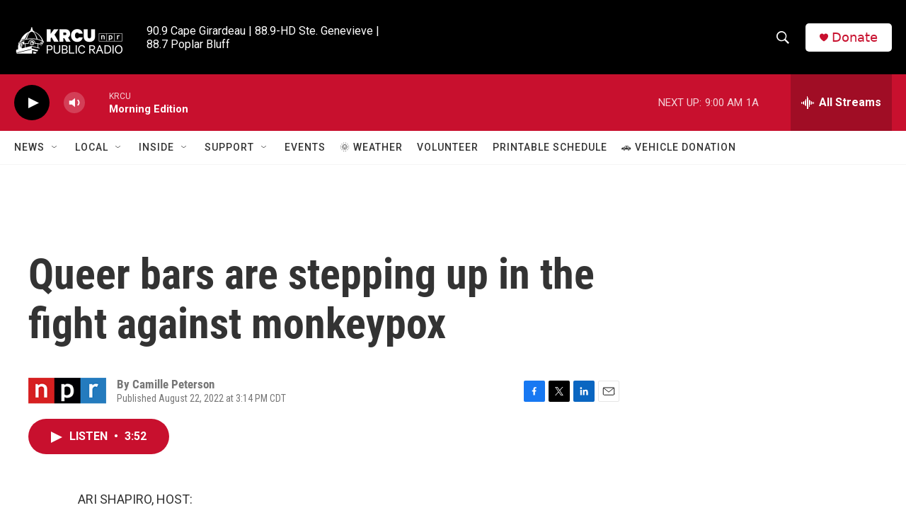

--- FILE ---
content_type: text/html; charset=utf-8
request_url: https://www.google.com/recaptcha/api2/aframe
body_size: 264
content:
<!DOCTYPE HTML><html><head><meta http-equiv="content-type" content="text/html; charset=UTF-8"></head><body><script nonce="AtU1_MbFNaexaevdsypCGA">/** Anti-fraud and anti-abuse applications only. See google.com/recaptcha */ try{var clients={'sodar':'https://pagead2.googlesyndication.com/pagead/sodar?'};window.addEventListener("message",function(a){try{if(a.source===window.parent){var b=JSON.parse(a.data);var c=clients[b['id']];if(c){var d=document.createElement('img');d.src=c+b['params']+'&rc='+(localStorage.getItem("rc::a")?sessionStorage.getItem("rc::b"):"");window.document.body.appendChild(d);sessionStorage.setItem("rc::e",parseInt(sessionStorage.getItem("rc::e")||0)+1);localStorage.setItem("rc::h",'1768917591414');}}}catch(b){}});window.parent.postMessage("_grecaptcha_ready", "*");}catch(b){}</script></body></html>